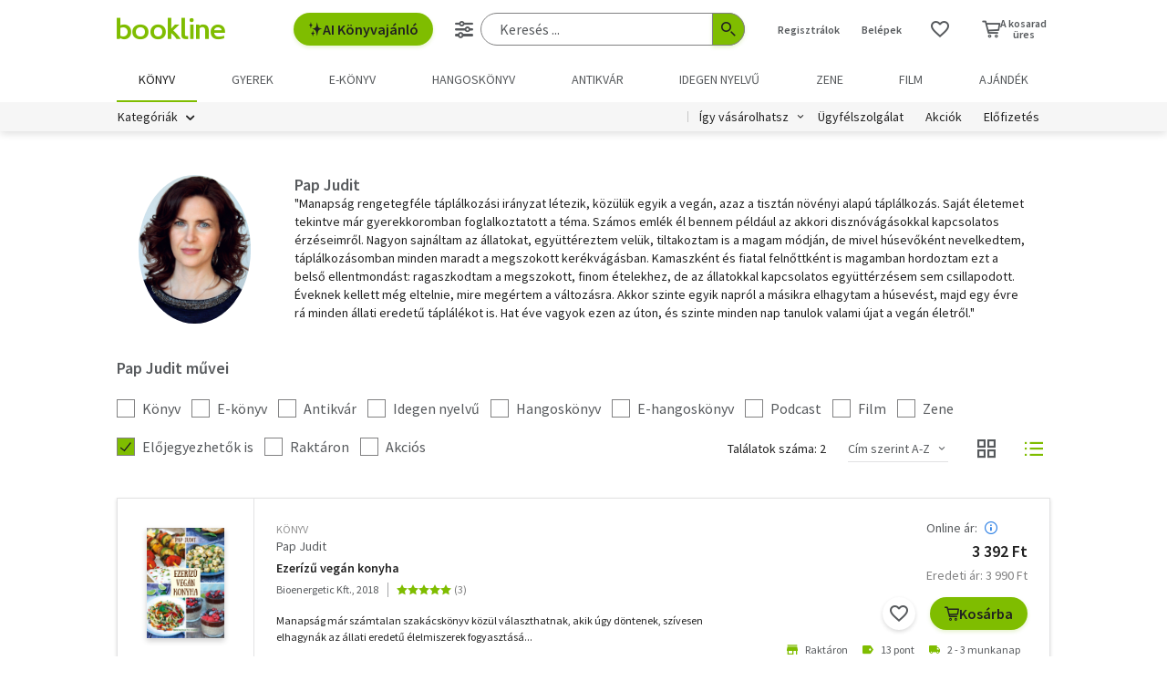

--- FILE ---
content_type: text/html;charset=UTF-8
request_url: https://bookline.hu/szerzo/pap-judit/12878656?page=1&sortBy=fulltitle
body_size: 14990
content:
<!DOCTYPE html>
<html lang="hu">
    <head>
        <!-- Meta -->
        <title>Pap Judit - Könyvei / Bookline</title>
    
        <link rel="manifest" href="/manifest.webmanifest?v=1">
        <link rel="shortcut icon" href="https://marvin.bline.hu/assets/favicon.ico">
		<link rel="canonical" href="https://bookline.hu/szerzo/pap-judit/12878656?page=1">
        
        <meta http-equiv="content-type" content="text/html; charset=utf-8"/>
        <meta name="viewport" content="width=device-width, initial-scale=1.0">
            <meta property="fb:app_id" content="159078607442223"/>
            <meta name="facebook-domain-verification" content="jhq2zl6gs5r1tn3llbxniiip5op9kh"/>
            <meta property="og:locale" content="hu_HU"/>
            <meta property="og:site_name" content="bookline.hu"/>
            <meta property="og:type" content="website"/>
            <meta property="og:description" content="Válassz több 10 000 könyv közül! Könyvek már 400 Ft-tól, újdonságok, klasszikusok, bestsellerek, könyvajánlók. Rendelj online egyszerűen a bookline online könyvesboltból!"/>
            <meta property="og:image" content="https://marvin.bline.hu/img/opengraphimage.jpg"/>
            <meta property="og:title" content="Pap Judit - Könyvei / Bookline"/>
            <meta name="description" content="Rendeld meg Pap Judit könyveit a Bookline-on és gyűjts törzsvásárlói pontokat! &#34;Manapság rengetegféle táplálkozási irányzat létezik, közülük egyik a vegán, azaz a tisztán növényi alapú táplálkozás."/>
            <meta name="robots" content="NOINDEX, FOLLOW"/>

        <!-- Javascript -->
	        <script type="text/javascript" src="https://marvin.bline.hu/assets/js/vendor/sentry-bundle-9.11.0.min.js" crossorigin="anonymous"></script>
	        <script>
			    Sentry.init({
			        dsn: 'https://087b04d479bee4f7d69069fbb9a7c8c1@bookline.hu/5'
			    });
   	        </script>
        <script data-ot-ignore type="text/javascript" src="https://marvin.bline.hu/assets/js/vendor/jquery-3.5.1.min.js"></script>
		<script type="text/javascript" src="https://marvin.bline.hu/assets/js/vendor/jquery.inputmask.js"></script>


            <!-- CORS -->
            
            <script data-ot-ignore>
                function createCORSRequest(url) {
                    var xhr = new XMLHttpRequest();
                    if ('withCredentials' in xhr) {
                        // XHR for Chrome/Firefox/Opera/Safari.
                        xhr.open('POST', url, true);
                    } else if (typeof XDomainRequest != 'undefined') {
                        // XDomainRequest for IE.
                        xhr = new XDomainRequest();
                        xhr.open('POST', url);
                    } else {
                        // CORS not supported.
                        xhr = null;
                    }
                    return xhr;
                }
                
                $(document).ready(function() {
                    var shops = [];
                    
                        shops.push('bookline.ro');
                        shops.push('bookline.sk');
                    
                    shops.forEach(function(shop) {
                        var url = '//' + shop + '/servlet/cors/crossdomaincookie';
                        var xhr = createCORSRequest(url);
            
                        if (xhr) {
	                        xhr.setRequestHeader("Content-Type", "application/x-www-form-urlencoded");
                            xhr.withCredentials = true;
                            xhr.send("jsessionid=UVJkJt_0U14XM2Rx45lxHPQhfeju-wfUENNp0s3Y");
                        } else {
                            console.log('CORS not supported');
                        }
                    });
                });
            </script>
        
        <script data-ot-ignore>
        	<!-- Google Tag Manager -->
        	var bl_tab = 'bookline.hu/book';
        	var bl_device_type = 'desktop';
        	<!-- CSRF token -->
        	var secure_token_value = "4976dc04-7960-4d85-93f2-616194f536f3";
        	var quickSearchUrl = "https://srch.bookline.hu/quick";
        </script>

		<script>
			if (typeof dataLayer === 'undefined') {
			dataLayer = [];
			
			(function(w,d,s,l,i){w[l]=w[l]||[];w[l].push({'gtm.start':
				new Date().getTime(),event:'gtm.js'});var f=d.getElementsByTagName(s)[0], j=d.createElement(s),dl=l!='dataLayer'?'&l='+l:''; j.setAttributeNode(d.createAttribute('data-ot-ignore')) ;j.async=true;j.src=
				'//www.googletagmanager.com/gtm.js?id='+i+dl;f.parentNode.insertBefore(j,f);
				})(window,document,'script','dataLayer','GTM-JZZJ');
			}
		</script>
        <!-- End Google Tag Manager -->


        <!-- Google analytics tag -->
        <script type="text/plain" class="optanon-category-C0002">
            (function(i,s,o,g,r,a,m){i['GoogleAnalyticsObject']=r;i[r]=i[r]||function(){
            (i[r].q=i[r].q||[]).push(arguments)},i[r].l=1*new Date();a=s.createElement(o),
            m=s.getElementsByTagName(o)[0];a.async=1;a.src=g;m.parentNode.insertBefore(a,m)
            })(window,document,'script','//www.google-analytics.com/analytics.js','ga');

            ga('create', 'UA-38036210-1', 'auto', { 'allowLinker': true });
            ga('require', 'linker');
            ga('linker:autoLink', [/^([\.|a-z]*)(bookline)\.(hu|ro|sk)$/]);
            
        
            ga('send', 'pageview');
        </script>

        <!-- Google Ad Manager tag -->
        <script async src="https://securepubads.g.doubleclick.net/tag/js/gpt.js" class="optanon-category-C0004"></script>
        <script class="optanon-category-C0004">
			window.googletag = window.googletag || {cmd: []};
        	var adManagerCommands = [];
        
			adManagerCommands.push(function() {
				googletag.pubads().enableSingleRequest();
				
				googletag.pubads().collapseEmptyDivs(true);

				
				
				googletag.enableServices();
			});
        </script>
        
	        <!-- Intercom Messenger tag -->
    	    <script>
        	    window.intercomSettings = {
            	    api_base: "https://api-iam.intercom.io",
	                app_id: "yswg9lbu"
    	        };
        	    // We pre-filled your app ID in the widget URL: 'https://widget.intercom.io/widget/yswg9lbu'
            	(function(){var w=window;var ic=w.Intercom;if(typeof ic==="function"){ic('reattach_activator');ic('update',w.intercomSettings);}else{var d=document;var i=function(){i.c(arguments);};i.q=[];i.c=function(args){i.q.push(args);};w.Intercom=i;var l=function(){var s=d.createElement('script');s.type='text/javascript';s.async=true;s.src='https://widget.intercom.io/widget/yswg9lbu';var x=d.getElementsByTagName('script')[0];x.parentNode.insertBefore(s,x);};if(document.readyState==='complete'){l();}else if(w.attachEvent){w.attachEvent('onload',l);}else{w.addEventListener('load',l,false);}}})();
	        </script>
        
        <!-- BEGIN CJ TRACKING CODE -->
		<!-- END CJ TRACKING CODE -->
		
        <!-- CSS -->
    	<link rel="stylesheet" type="text/css" href="https://marvin.bline.hu/assets/d/css/compiled.css?v=1769167070427" />
    </head>
    <body class="is-desktop">
        <noscript><iframe src="//www.googletagmanager.com/ns.html?id=GTM-JZZJ" height="0" width="0" style="display:none;visibility:hidden"></iframe></noscript>

    



<header id="header" class="c-header js-toggler" data-toggler=".is-opened-search">
    <div class="js-sticky u-bg-white" data-top-anchor="header:top" data-options='{"params":{"marginTop":0,"stickyOn":"small"}}'>

        
	    <div class="l-container l-gutter-collapse-px">
	        <div class="l-align-middle  l-flex ">
	            <div class="l-flex__item l-flex__item--auto">
		            <div class="c-header__logo-block">
		                <div class="l-flex  l-align-middle  l-height-100">
		                    <div data-toggler="opened" id="menu-btn" class="l-flex__item l-flex__item--shrink">
		                        <a data-toggle="offcanvas-menu" class="c-header__hamburger">
		                            <span></span>
		                            <span></span>
		                            <span></span>
		                            <span></span>
		                        </a>
		                    </div>
		                    <div class="l-flex__item l-flex__item--shrink l-gutter-px l-gutter-collapse-px">
		                        <a class="c-header__logo " href="/"><i aria-hidden="true" class="icon-bookline-logo-bw"></i></a>
		                    </div>
		                </div>
		            </div>
            	</div>
            
            	<div class="l-flex__item l-flex__item--shrink">
            		<div id="search-bar" class="c-header__search-block c-search">
		                <div class="l-flex l-align-middle l-height-100">
			                    <div class="l-flex__item l-flex__item--shrink u-mr-16">
			                        <button onclick="Intercom('showNewMessage'); return false;" class="o-button o-button--primary has-icon is-inline-icon o-button--size-medium@small l-gutter-ml">
			                            <i aria-hidden="true" class="icon-ic-ai icon-small"></i>
			                            AI Könyvajánló
	                    			</button>
	                    		</div>
		                    <div class="l-flex__item l-flex__item--auto">
	                            <form id="header-search-form" action="/search/search.action" class="c-search-bar" method="GET" role="search">
	                                <input type="hidden" name="page" value="1">
                            
	                                <a data-options='{"params":{"position":"left","alignment":"center"}}' href="/search/advancedSearch!input.action" aria-label="Részletes keresés" class="js-tooltip o-button-icon o-button-icon--size-medium  o-button-icon--secondary is-ghost">
										<span aria-hidden="true" class="icon-ic-sliders"></span>
	                                </a>
                          
	                                <fieldset class="c-search-bar__fieldset">
	                                    <div class="o-form-elem">
                                    		<label class="o-form-elem__label is-hidden" for="search-field">Keresés</label>
	                                        <div class="o-form-elem__wrapper">
	                                            <input placeholder="Keresés ..." class="o-form-elem__input js-clearable-search js-autocomplete " type="search" id="search-field" name="searchfield" autocomplete="off" value="">
	                                        </div>
                            			</div>
                            
	                                    <button type="submit" class="o-button-icon o-button-icon--size-medium o-button-icon--icon-size-medium o-button-icon--primary" aria-label="Keresés indítása">
	                                    	<span aria-hidden="true" class="icon-ic-search"></span>
	                                   	</button>
									</fieldset>
	                            </form>
							</div>
						</div>
					</div>                        
            	</div>

	            <div class="l-flex__item l-flex__item--shrink">
		            <div class="c-header__icos-block">
		                <div class="l-flex l-align-middle l-align-right">
		                    <div class="l-flex__item l-flex__item--shrink u-text-center l-gutter-mr u-position-relative">
		                        	<ul class="c-button-list">
		                                <li>
		                                    <button data-toggle="registration-dropdown" aria-label="Regisztráció">Regisztrálok</button>
		                                </li>
		                                <li>
		                                    <button data-toggle="login-dropdown" aria-label="Belépés">Belépek</button>
		                                </li>
		                        	</ul>
		                    </div>
		
		                    
		                    <div class="l-flex__item l-flex__item--shrink l-gutter-2x-mr ">
								<a href="/productshelf/productshelfMain.action" class="o-button-icon o-button-icon--size-large o-button-icon--size-medium@large o-button-icon--secondary is-ghost" aria-label="Kívánságlista"><i class="icon-heart"></i></a>
		                    </div>
		

<div class="l-flex__item l-flex__item--shrink c-header__cart-section" id="header-cart">
    <button type="button" class="o-cart-btn u-text-center js-cart-dropdown" data-toggle="cart-dropdown" aria-label="Kosár - 0 termék, összesen 0 Ft">
        <i data-cart-quantity="0" aria-hidden="true" class="icon-ic-cart o-cart-btn__icon "></i>
        <span class="o-cart-btn__amount">A kosarad<br>üres</span>
    </button>

    <div class="js-dropdown o-dropdown-pane c-cart-dropdown" id="cart-dropdown" data-options='{"params":{"position":"bottom","alignment":"center","allowOverlap":true,"closeOnClick":true}}'>
        
        <div id="cart" class="c-cart " >
<aside class="c-cart-recommendation" id="cart-recommendation">
    <header class="c-cart-recommendation__header">
        Ezt is ajánljuk:
    </header>

        <div class="l-gutter-2x-px ">
    <div class="c-cart-recommendation-book u-text-center l-gutter-pt l-gutter-2x-pb" data-product='{&#34;id&#34;:&#34;22:320004&#34;,&#34;name&#34;:&#34;Verity&#34;,&#34;category&#34;:&#34;000_hu_book_003_001&#34;,&#34;variant&#34;:&#34;Colleen Hoover&#34;,&#34;price&#34;:&#34;3400&#34;,&#34;list&#34;:&#34;cartrecommendation&#34;,&#34;position&#34;:1}'>
        <div class="c-cart-recommendation-book__thumb-block l-gutter-py">


<figure class="o-product-figure u-position-relative c-cart-recommendation-book__figure ">
        <a class="o-product-figure__anchor" title="Colleen Hoover: Verity könyv" href="/product/home.action?_v=Colleen_Hoover_Verity&type=22&id=320004"><img class="o-product-figure__thumb    o-product-figure__thumb--shadow   >js-interchange " src="https://marvin.bline.hu/product_tnimages_6/1425/TN6_ID22-320004.JPG"  alt="Colleen Hoover: Verity könyv"></a>

    
</figure>

        </div>
    
        <span class="c-cart-recommendation-book__category">könyv</span>

            <div class="c-cart-recommendation-book__authors">
                        <a href="/szerzo/colleen-hoover/12777618?page=1" class="c-cart-recommendation-book__author">Colleen Hoover</a>
            </div>

        <a href="/product/home.action?_v=Colleen_Hoover_Verity&type=22&id=320004&ca=RECOMMEND_CART%3ABOOKLINE" class="c-cart-recommendation-book__title u-text-ellipsis" title="Colleen Hoover: Verity könyv">Verity</a>
    
            <div data-stars="4.5" data-favcount="60" class="o-rating-block-simple l-gutter-my"></div>
        
        <div class="l-flex__item">
            <nav class="o-button-group l-align-center">
    <a rel="nofollow" href="/product/home!addToShelf.action?pid=22:320004" class="product_22_320004 o-button-icon o-button-icon--secondary js-ajax js-tooltip" title="Kívánságlistához adom"><i aria-hidden="true" class="icon-heart"></i></a>
    

    
            <a rel="nofollow" href="/order/cart!add.action?showCartPage=false" class="o-button o-button--primary o-button--size-medium  js-ajax  test-cart-sellable "  data-options='{"apid": "22:320004", "ca": "RECOMMEND_CART:BOOKLINE", "trackingCode": "", "amount": 1, "psu": "" }'>Kosárba</a>
            </nav>
        </div>
    </div>
    <div class="c-cart-recommendation-book u-text-center l-gutter-pt l-gutter-2x-pb" data-product='{&#34;id&#34;:&#34;22:353050&#34;,&#34;name&#34;:&#34;Never lie&#34;,&#34;category&#34;:&#34;000_hu_book_003_721&#34;,&#34;variant&#34;:&#34;Freida McFadden&#34;,&#34;price&#34;:&#34;5841&#34;,&#34;list&#34;:&#34;cartrecommendation&#34;,&#34;position&#34;:2}'>
        <div class="c-cart-recommendation-book__thumb-block l-gutter-py">


<figure class="o-product-figure u-position-relative c-cart-recommendation-book__figure ">
        <a class="o-product-figure__anchor" title="Freida McFadden: Never lie könyv" href="/product/home.action?_v=Freida_McFadden_Never_Lie&type=22&id=353050"><img class="o-product-figure__thumb    o-product-figure__thumb--shadow   >js-interchange " src="https://marvin.bline.hu/product_tnimages_6/1347/TN6_ID22-353050.JPG"  alt="Freida McFadden: Never lie könyv"></a>

    
</figure>

        </div>
    
        <span class="c-cart-recommendation-book__category">könyv</span>

            <div class="c-cart-recommendation-book__authors">
                        <a href="/szerzo/freida-mcfadden/12968700?page=1" class="c-cart-recommendation-book__author">Freida McFadden</a>
            </div>

        <a href="/product/home.action?_v=Freida_McFadden_Never_Lie&type=22&id=353050&ca=RECOMMEND_CART%3ABOOKLINE" class="c-cart-recommendation-book__title u-text-ellipsis" title="Freida McFadden: Never lie könyv">Never lie</a>
    
            <div data-stars="5" data-favcount="3" class="o-rating-block-simple l-gutter-my"></div>
        
        <div class="l-flex__item">
            <nav class="o-button-group l-align-center">
    <a rel="nofollow" href="/product/home!addToShelf.action?pid=22:353050" class="product_22_353050 o-button-icon o-button-icon--secondary js-ajax js-tooltip" title="Kívánságlistához adom"><i aria-hidden="true" class="icon-heart"></i></a>
    

    
            <a rel="nofollow" href="/order/cart!add.action?showCartPage=false" class="o-button o-button--primary o-button--size-medium  js-ajax  test-cart-sellable "  data-options='{"apid": "22:353050", "ca": "RECOMMEND_CART:BOOKLINE", "trackingCode": "", "amount": 1, "psu": "" }'>Kosárba</a>
            </nav>
        </div>
    </div>
        </div>

    <div class="u-text-center l-gutter-mb">
        <a rel="nofollow" href="/order/cart!recommendation.action" class="js-ajax">Frissítés</a>
    </div>
    
	<script type="text/plain" class="optanon-category-C0004">
		dataLayer.push({ 'event': 'cart-recommendation-displayed' });
	</script>
</aside>

            <div class="l-height-100 l-flex-vertical">
                <header class="c-cart__header l-flex__item">
                    <div class="l-flex l-align-middle l-gutter-2x-px">
                        <div class="l-flex__item l-flex__item--shrink">
                            <div class="o-h2 c-cart__title l-gutter-collapse-mb">Kosár</div>
                        </div>
                        <div class="l-flex__item l-flex__item--auto u-text-right">
                            <p class="l-gutter-collapse-mb test-cart-totalAmount">0 db termék</p>
                        </div>
                    </div>
                </header>
                

                    <div class="c-cart__message l-width-100 l-flex__item u-border-top-gray l-gutter-2x-px l-gutter-py u-text-left u-text-semibold">Még nincs termék a kosárban.</div>
    
                <footer class="l-flex__item l-flex__item--grow">
                    <div class="c-cart__footer l-flex l-align-middle l-gutter-2x-px l-gutter-2x-py">
                        <div class="l-flex__item l-flex__item--shrink">
                            <div class="o-h6 l-gutter-collapse-mb">Fizetendő:</div>
                            <div class="o-h3 c-cart__total-amount l-gutter-collapse-mb">0 Ft</div>
                        </div>
                        <div class="l-flex__item l-flex__item--auto u-text-right">
                            <a class="o-button o-button--size-large o-button--primary has-min-width" href="/order/cart!view.action">Tovább</a>
                        </div>
                    </div>
                </footer>
            </div>
        </div>
    </div>
</div>
		                    
		                        <div class="js-dropdown o-dropdown-pane c-login-dropdown" id="login-dropdown" data-options='{"params":{"position":"bottom","alignment":"center","autoFocus":true,"allowOverlap":true,"closeOnClick":true}}'>
		                            <div class="o-form">
		                                <div class="o-h2 o-form__title u-text-center l-gutter-mb">BELÉPÉS</div>
	<script src="https://www.google.com/recaptcha/api.js?hl=hu" async defer></script>
	<script>
		
		function onSubmitheaderLoginForm(token) {
			var form = jQuery('#' + 'headerLoginForm');
			// Manualisan kell kuldeni, a gyari (g-recaptcha-response) mezo empty backend-en 
			form.append("<input type='hidden' name='captcha-response' value='" + token + "' />");
			form.submit();
		}
		
		jQuery(document).ready(function() {// ez segíti hogy csak akkor hívódjon az onSubmit és akkor dobja fel esetlegesen a recaptchat-t ha már full valid a form
		    var form = jQuery('#' + 'headerLoginForm');
		    form.on("click", '#' + 'headerLoginSubmit', function(e) {
		      	if (form[0].checkValidity()) {
		        	e.preventDefault();

		        	const recaptchaPlaceholder = document.querySelector('#recaptchaheaderLoginForm');
		        	if (!recaptchaPlaceholder) {
		        		// Component.Recaptcha hianyzik a template-en a form-bol
		        		console.log('recaptchaPlaceholder not found!');
		        	}
		        	
		        	recaptchaWidgetheaderLoginForm = grecaptcha.render(
						recaptchaPlaceholder, {
						'sitekey' : '6LdFy9cUAAAAAAFZPF_py6Iq9TKUMaJVINDdMbSq',
						'callback' : 'onSubmitheaderLoginForm',
						'size' : 'invisible'
						}
					);
		        	grecaptcha.execute(recaptchaWidgetheaderLoginForm);
		      	}
	    	});
		});
	</script>
		                                <form id="headerLoginForm" novalidate class="u-text-left js-validate o-form l-flex l-flex--py l-align-center" action="/user/login.action" method="post">
<input name="secure_token" type="hidden" value="4976dc04-7960-4d85-93f2-616194f536f3"/>		                                	
		                                    <div class="l-flex__item l-flex__item--12@small">
		                                        <fieldset class="l-flex l-flex--py">
		                                            <div class="l-flex__item l-flex__item--12@small">







<div class="o-form-elem     ">
        <label class="o-form-elem__label" for="id_41762311"><span class="o-form-elem__label-required" aria-hidden="true">*</span>Felhasználónév vagy e-mail-cím</label>
    
    <div class="o-form-elem__wrapper">


		
	
	        <input  placeholder=" "   required aria-required="true"  autocapitalize="off"  class="o-form-elem__input js-validate-me   " type="text" id="id_41762311" name="username" value="" maxlength="80"        />
	    
	        <span id="id_41762311-description" class="o-form-elem__description">
	        </span>
	        
	        <span id="id_41762311-valid" class="o-form-elem__valid">
	        </span>
		    
	        <span id="id_41762311-error" class="o-form-elem__error" role="alert" aria-live="polite">
	        	<i aria-hidden="true" class="o-form-elem__status-icon icon-alert-triangle"></i> Felhasználónév- Rossz/Hiányzó adat
	        </span>
	</div>
</div>		                                            </div>
		                                            <div class="l-flex__item l-flex__item--12@small">







<div class="o-form-elem     ">
        <label class="o-form-elem__label" for="id_41762312"><span class="o-form-elem__label-required" aria-hidden="true">*</span>Jelszó</label>
    
    <div class="o-form-elem__wrapper">


		
        	<a class="o-form-elem__show-password js-visible-password"><i aria-hidden="true" class="icon-ic-eye"></i></a>
	
	        <input  placeholder=" "   required aria-required="true"  autocapitalize="off"  class="o-form-elem__input js-validate-me   " type="password" id="id_41762312" name="password" value=""         />
	    
	        <span id="id_41762312-description" class="o-form-elem__description">
	        </span>
	        
	        <span id="id_41762312-valid" class="o-form-elem__valid">
	        </span>
		    
	        <span id="id_41762312-error" class="o-form-elem__error" role="alert" aria-live="polite">
	        	<i aria-hidden="true" class="o-form-elem__status-icon icon-alert-triangle"></i> Jelszó - Rossz/Hiányzó adat
	        </span>
	</div>
</div>		                                            </div>
		        									
													<div class="l-flex__item l-flex__item--12@small l-gutter-mt u-text-center">
														<button type="submit" id="headerLoginSubmit" class="o-button o-button--primary o-button--size-large l-width-100" value="Belépek">Belépek</button>
													</div>
													
<div id="recaptchaheaderLoginForm"></div>		
		                                            <div class="l-flex__item l-flex__item--12@small u-text-center">
		                                                <a class="o-form__link" href="/user/lostpassword!input.action">Elfelejtetted a jelszavad?</a>
		                                            </div>
		                                            
		                                            <div class="l-flex__item l-flex__item--12@small u-text-center">
		                                                <hr class="o-hr o-hr--small">
		                                            </div>
		                                            
		                                            
		                                                <div class="l-flex__item l-flex__item--12@small u-text-center">
		                                                    <h5 class="l-gutter-collapse-mb">Vagy lépj be a facebook
		                                                         vagy 
		                                                        google fiókoddal</h5>
		                                                </div>
		                                                    <div class="l-flex__item l-flex__item--12@small u-text-center">
		                                                        <a class="o-button o-button--tertiary o-button--size-large l-width-100" href="/user/fbLogin!fbLoginFirst.action">Belépés Facebook-fiókkal</a>
		                                                    </div>
		                                                    <div class="l-flex__item l-flex__item--12@small u-text-center">
		                                                        <a class="o-button o-button--tertiary o-button--size-large l-width-100" href="/user/googleLogin!googleLoginFirst.action">Belépés Google-fiókkal</a>
		                                                    </div>
		                                        </fieldset>
		                                	</div>
		                                </form>
		                                
		                                <button class="js-close o-button-icon  o-button-icon--size-medium o-button-icon--secondary  is-ghost o-close-btn" aria-label="Bezár" type="button">
		                                    <span aria-hidden="true">&times;</span>
		                                </button>
		                            </div>
		                        </div>
		                        
		                        <div class="js-dropdown o-dropdown-pane c-registration-dropdown" id="registration-dropdown" data-options='{"params":{"position":"bottom","alignment":"center","autoFocus":true,"allowOverlap":true,"closeOnClick":true}}'>
		                            <div class="o-form">
		                                <div class="o-h2 o-form__title u-text-center l-gutter-mb">REGISZTRÁCIÓ</div>
		
		                                <div class="u-text-left l-flex l-flex--py l-align-center">
		                                    <div class="l-flex__item l-flex__item--12@small u-text-center">
		                                        <a class="o-button o-button--primary o-button--size-large l-width-100 u-text-nowrap test-reg-normal" href="/user/registration!input.action">Természetes személyként</a>
		                                    </div>
		                                    <div class="l-flex__item l-flex__item--12@small u-text-center ">
		                                        <a class="o-button o-button--primary o-button--size-large l-width-100 u-text-nowrap test-reg-company" href="/user/registration!input.action?regType=company">Jogi személyként</a>
		                                    </div>
		                                </div>
		                            </div>
		                            
		                            <button class="js-close o-button-icon  o-button-icon--size-medium o-button-icon--secondary  is-ghost o-close-btn" aria-label="Bezár" type="button">
		                                <span aria-hidden="true">&times;</span>
		                            </button>
		                        </div>
		                </div>
		            </div>
        		</div>
            </div>
        </div>

		<div class="l-container l-align-middle  l-flex l-gutter-collapse-px">
        	<div class="c-header__department-block">
            	<nav class="c-main-nav" aria-label="Termékkategóriák">
            		<ul>
		                    <li class="c-main-nav__item">
		                        <a href="/" class="is-selected" role="menuitem" aria-current="page" tabindex="0" title="Könyv, Könyvek, Könyvrendelés, Könyvesbolt">
		                       		Könyv
		                       		
		                       	</a>
		                    </li>
		                    <li class="c-main-nav__item">
		                        <a href="/?tab=gyerek" class="" role="menuitem" aria-current="page" tabindex="0" title="Ifjúsági és gyerekkönyvek">
		                       		Gyerek
		                       		
		                       	</a>
		                    </li>
		                    <li class="c-main-nav__item">
		                        <a href="/?tab=ekonyv" class="" role="menuitem" aria-current="page" tabindex="0" title="E-könyv, ekönyvek, pdf könyv, könyv letöltés
">
		                       		e-könyv
		                       		
		                       	</a>
		                    </li>
		                    <li class="c-main-nav__item">
		                        <a href="/?tab=audiobook" class="" role="menuitem" aria-current="page" tabindex="0" title="Hangoskönyvek">
		                       		hangoskönyv
		                       		
		                       	</a>
		                    </li>
		                    <li class="c-main-nav__item">
		                        <a href="/?tab=antikvarium" class="" role="menuitem" aria-current="page" tabindex="0" title="Antikvár könyvek, Antikvár könyvesbolt">
		                       		Antikvár
		                       		
		                       	</a>
		                    </li>
		                    <li class="c-main-nav__item">
		                        <a href="/?tab=idegennyelvu" class="" role="menuitem" aria-current="page" tabindex="0" title="Idegen nyelvű könyvek">
		                       		Idegen nyelvű
		                       		
		                       	</a>
		                    </li>
		                    <li class="c-main-nav__item">
		                        <a href="/?tab=zene" class="" role="menuitem" aria-current="page" tabindex="0" title="Zenei CD, DVD rendelés, vásárlás">
		                       		Zene
		                       		
		                       	</a>
		                    </li>
		                    <li class="c-main-nav__item">
		                        <a href="/?tab=film" class="" role="menuitem" aria-current="page" tabindex="0" title="Filmek Vásárlása, Film letöltés">
		                       		Film
		                       		
		                       	</a>
		                    </li>
		                    <li class="c-main-nav__item">
		                        <a href="/?tab=jatek" class="" role="menuitem" aria-current="page" tabindex="0" title="Ajándék, utalvány vásárlás, rendelés">
		                       		Ajándék
		                       		
		                       	</a>
		                    </li>
	            	</ul>
	            </nav>
	    	</div>
    	</div>
    	
        <div class="u-bg-gray u-position-relative">
            <div class="l-container l-flex l-gutter-collapse-px">
                <div class="l-flex__item l-flex__item--auto">
                    <div class="c-header__category-block">

        <div id="category-tags" class="o-category-tags">
	            <div class="o-category-tags__tag">
	                <a data-toggle="megamenu-dropdown" class="o-category-btn">Kategóriák</a>
	            	<div class="js-dropdown js-mega-menu o-dropdown-pane c-mega-menu" id="megamenu-dropdown" data-options='{"params":{"hover":true,"hoverPane": true, "hoverDelay":0,"hOffset":0,"position":"top","alignment":"right","allowOverlap":true,"closeOnClick":true}}'>
		      			<div class="js-lazyload c-mega-menu__container " data-src="/category/categoryDropdown!componentContent.action?tab=konyv"></div>
	          		</div>
	          	</div>
	
	    </div>
                    </div>
                </div>
                
                <div class="l-flex__item l-flex__item--shrink">
                    <div class="c-header__menu-block u-text-right u-position-relative">
                        <nav class="c-simple-nav l-align-middle">
                            <div class="o-dropdown-block">
                                <a data-toggle="order-dropdown" class="o-dropdown-block__button test_igy_vasar">Így vásárolhatsz</a>
                                <div class="js-dropdown o-dropdown-pane o-dropdown-block__dropdown" id="order-dropdown" data-options='{"params":{"vOffset":5,"position":"bottom","alignment":"left","allowOverlap":true,"closeOnClick":true}}'>
                                    <nav class="o-dropdown-nav u-text-left">
                                        <a class="o-dropdown-nav__btn" href="/news/news.action?id=11959">Szolgáltatások</a>
                                        <a class="o-dropdown-nav__btn dropdown_test_fizetes" href="/news/help.action#termsofpayment">Fizetés</a>
                                        <a class="o-dropdown-nav__btn dropdown_test_szallitas" href="/news/help.action#atvmod">Szállítás</a>
                                        <a class="o-dropdown-nav__btn" href="/news/news.action?id=11573">Átvevőhelyek</a>
                                        <a class="o-dropdown-nav__btn dropdown_test_sugo" href="/news/help.action">Súgó</a>
                                    </nav>
                                </div>
                            </div>

                            <a class="c-simple-nav__btn" href="/news/help.action">Ügyfélszolgálat</a>
                                <a class="c-simple-nav__btn" href="/#akcioink">Akciók</a>
                            <a class="c-simple-nav__btn" href="/elofizetes">
						        Előfizetés
						    </a>
                        </nav>
                    </div>
                </div>
            </div>
        </div>
    </div>
</header>


	

<main class="l-wrapper">
<div id="pageable-product-result-content">
    
	
    <div class="c-search-order l-container l-gutter-2x-px l-gutter-3x-mt l-gutter-2x-collapse-px@medium l-flex__item l-flex__item--4@small">
        
        
            <div class="o-section-description t-content l-gutter-2x-mt">
                <div class="l-gutter-4x-mt l-gutter-2x-px@large l-gutter-2x-collapse-px@large">
    <div class="l-flex">
        <div class="l-flex__item l-flex__item--3@small l-flex__item--2@medium l-gutter-2x-px@large">
            <figure class="o-image">
                <span class="o-image o-image--rounded">
                    <img src="https://marvin.bline.hu/image/people/12878656.jpg" alt="Pap Judit szerző">
                </span>
            </figure>
        </div>

        <div class="l-flex__item l-flex__item--9@small l-flex__item--10@medium l-gutter-2x-px">
            <h1 class="c-page-title__title">Pap Judit</h1>
    
            <p class="o-user-list__details">
                "Manapság rengetegféle táplálkozási irányzat létezik, közülük egyik a vegán, azaz a tisztán növényi alapú táplálkozás. Saját életemet tekintve már gyerekkoromban foglalkoztatott a téma. Számos emlék él bennem például az akkori disznóvágásokkal kapcsolatos érzéseimről. Nagyon sajnáltam az állatokat, együttéreztem velük, tiltakoztam is a magam módján, de mivel húsevőként nevelkedtem, táplálkozásomban minden maradt a megszokott kerékvágásban. Kamaszként és fiatal felnőttként is magamban hordoztam ezt a belső ellentmondást: ragaszkodtam a megszokott, finom ételekhez, de az állatokkal kapcsolatos együttérzésem sem csillapodott. Éveknek kellett még eltelnie, mire megértem a változásra. Akkor szinte egyik napról a másikra elhagytam a húsevést, majd egy évre rá minden állati eredetű táplálékot is. Hat éve vagyok ezen az úton, és szinte minden nap tanulok valami újat a vegán életről."
            </p>
        </div>
        
        <div class="l-flex__item l-flex__item--12@small l-gutter-2x-mt">
		    <h2 class="c-page-title__title">Pap Judit művei</h2>
        </div>
    </div>
</div>
            </div>
    </div>
    
    
        <section id="resultSection" class="c-search-results t-listitem l-container l-gutter-my l-gutter-2x-px l-gutter-2x-collapse-px@medium">

<header class="l-gutter-2x-mb c-product-list-header">
    <form novalidate class="js-validate  o-form l-flex l-flex--py" action="/szerzo/pap-judit/12878656?page=1&sortBy=fulltitle" method="post">
<input name="secure_token" type="hidden" value="4976dc04-7960-4d85-93f2-616194f536f3"/>    	
                
                    <div class="l-flex__item l-flex__item--12@small">
                        <div class="l-flex l-flex--my l-align-middle">
                            <div class="l-flex__item l-flex__item--shrink l-gutter-pr">





<div class="o-form-elem   ">
    <input type="hidden" name="__checkbox_enableBook" value="true">
    <label class="o-form-elem__label-checkbox   " for="id_41762313">
	    <input	
	    		
	    		
	    		 
	    		aria-labelledby="id_41762313-label"
	    		aria-describedby="id_41762313-description"
	    		class="o-form-elem__input-checkbox      "
	    		type="checkbox"
	    		value="true"
	    		aria-checked="true"
	    		id="id_41762313"
	    		name="enableBook"
	    		
	    		data-orig="false"
	    		onChange="submitForm(this)"
	    		
	    		
	    		
	    />
	    
	    <span id="id_41762313-label">
		    Könyv
		    
		</span> 
    </label>
    
    <span id="id_41762313-description" class="o-form-elem__description has-no-icon">
    </span>
    
    <span id="id_41762313-valid" class="o-form-elem__valid">
    </span>
    
    <span id="id_41762313-error" class="o-form-elem__error" role="alert" aria-live="polite">
    	<i aria-hidden="true" class="o-form-elem__status-icon icon-alert-triangle"></i> Rossz/Hiányzó adat
    </span>
</div>                            </div>
                            <div class="l-flex__item l-flex__item--shrink l-gutter-pr">





<div class="o-form-elem   ">
    <input type="hidden" name="__checkbox_enableEbook" value="true">
    <label class="o-form-elem__label-checkbox   " for="id_41762314">
	    <input	
	    		
	    		
	    		 
	    		aria-labelledby="id_41762314-label"
	    		aria-describedby="id_41762314-description"
	    		class="o-form-elem__input-checkbox      "
	    		type="checkbox"
	    		value="true"
	    		aria-checked="true"
	    		id="id_41762314"
	    		name="enableEbook"
	    		
	    		data-orig="false"
	    		onChange="submitForm(this)"
	    		
	    		
	    		
	    />
	    
	    <span id="id_41762314-label">
		    E-könyv
		    
		</span> 
    </label>
    
    <span id="id_41762314-description" class="o-form-elem__description has-no-icon">
    </span>
    
    <span id="id_41762314-valid" class="o-form-elem__valid">
    </span>
    
    <span id="id_41762314-error" class="o-form-elem__error" role="alert" aria-live="polite">
    	<i aria-hidden="true" class="o-form-elem__status-icon icon-alert-triangle"></i> Rossz/Hiányzó adat
    </span>
</div>                            </div>
                            <div class="l-flex__item l-flex__item--shrink l-gutter-pr">





<div class="o-form-elem   ">
    <input type="hidden" name="__checkbox_enableOldbook" value="true">
    <label class="o-form-elem__label-checkbox   " for="id_41762315">
	    <input	
	    		
	    		
	    		 
	    		aria-labelledby="id_41762315-label"
	    		aria-describedby="id_41762315-description"
	    		class="o-form-elem__input-checkbox      "
	    		type="checkbox"
	    		value="true"
	    		aria-checked="true"
	    		id="id_41762315"
	    		name="enableOldbook"
	    		
	    		data-orig="false"
	    		onChange="submitForm(this)"
	    		
	    		
	    		
	    />
	    
	    <span id="id_41762315-label">
		    Antikvár
		    
		</span> 
    </label>
    
    <span id="id_41762315-description" class="o-form-elem__description has-no-icon">
    </span>
    
    <span id="id_41762315-valid" class="o-form-elem__valid">
    </span>
    
    <span id="id_41762315-error" class="o-form-elem__error" role="alert" aria-live="polite">
    	<i aria-hidden="true" class="o-form-elem__status-icon icon-alert-triangle"></i> Rossz/Hiányzó adat
    </span>
</div>                            </div>
                            <div class="l-flex__item l-flex__item--shrink l-gutter-pr">





<div class="o-form-elem   ">
    <input type="hidden" name="__checkbox_enableForeign" value="true">
    <label class="o-form-elem__label-checkbox   " for="enableForeign">
	    <input	
	    		
	    		
	    		 
	    		aria-labelledby="enableForeign-label"
	    		aria-describedby="enableForeign-description"
	    		class="o-form-elem__input-checkbox      "
	    		type="checkbox"
	    		value="true"
	    		aria-checked="true"
	    		id="enableForeign"
	    		name="enableForeign"
	    		
	    		data-orig="false"
	    		
	    		
	    		
	    		
	    />
	    
	    <span id="enableForeign-label">
		    Idegen nyelvű
		    
		</span> 
    </label>
    
    <span id="enableForeign-description" class="o-form-elem__description has-no-icon">
    </span>
    
    <span id="enableForeign-valid" class="o-form-elem__valid">
    </span>
    
    <span id="enableForeign-error" class="o-form-elem__error" role="alert" aria-live="polite">
    	<i aria-hidden="true" class="o-form-elem__status-icon icon-alert-triangle"></i> Rossz/Hiányzó adat
    </span>
</div>                            </div>
                            
                            
                            <div class="l-flex__item l-flex__item--shrink l-gutter-pr">





<div class="o-form-elem   ">
    <input type="hidden" name="__checkbox_enableAudiobook" value="true">
    <label class="o-form-elem__label-checkbox   " for="id_41762316">
	    <input	
	    		
	    		
	    		 
	    		aria-labelledby="id_41762316-label"
	    		aria-describedby="id_41762316-description"
	    		class="o-form-elem__input-checkbox      "
	    		type="checkbox"
	    		value="true"
	    		aria-checked="true"
	    		id="id_41762316"
	    		name="enableAudiobook"
	    		
	    		data-orig="false"
	    		onChange="submitForm(this)"
	    		
	    		
	    		
	    />
	    
	    <span id="id_41762316-label">
		    Hangoskönyv
		    
		</span> 
    </label>
    
    <span id="id_41762316-description" class="o-form-elem__description has-no-icon">
    </span>
    
    <span id="id_41762316-valid" class="o-form-elem__valid">
    </span>
    
    <span id="id_41762316-error" class="o-form-elem__error" role="alert" aria-live="polite">
    	<i aria-hidden="true" class="o-form-elem__status-icon icon-alert-triangle"></i> Rossz/Hiányzó adat
    </span>
</div>                            </div>
                            <div class="l-flex__item l-flex__item--shrink l-gutter-pr">





<div class="o-form-elem   ">
    <input type="hidden" name="__checkbox_enableEaudiobook" value="true">
    <label class="o-form-elem__label-checkbox   " for="id_41762317">
	    <input	
	    		
	    		
	    		 
	    		aria-labelledby="id_41762317-label"
	    		aria-describedby="id_41762317-description"
	    		class="o-form-elem__input-checkbox      "
	    		type="checkbox"
	    		value="true"
	    		aria-checked="true"
	    		id="id_41762317"
	    		name="enableEaudiobook"
	    		
	    		data-orig="false"
	    		onChange="submitForm(this)"
	    		
	    		
	    		
	    />
	    
	    <span id="id_41762317-label">
		    E-hangoskönyv
		    
		</span> 
    </label>
    
    <span id="id_41762317-description" class="o-form-elem__description has-no-icon">
    </span>
    
    <span id="id_41762317-valid" class="o-form-elem__valid">
    </span>
    
    <span id="id_41762317-error" class="o-form-elem__error" role="alert" aria-live="polite">
    	<i aria-hidden="true" class="o-form-elem__status-icon icon-alert-triangle"></i> Rossz/Hiányzó adat
    </span>
</div>                            </div>
                            <div class="l-flex__item l-flex__item--shrink l-gutter-pr">





<div class="o-form-elem   ">
    <input type="hidden" name="__checkbox_enablePodcast" value="true">
    <label class="o-form-elem__label-checkbox   " for="id_41762318">
	    <input	
	    		
	    		
	    		 
	    		aria-labelledby="id_41762318-label"
	    		aria-describedby="id_41762318-description"
	    		class="o-form-elem__input-checkbox      "
	    		type="checkbox"
	    		value="true"
	    		aria-checked="true"
	    		id="id_41762318"
	    		name="enablePodcast"
	    		
	    		data-orig="false"
	    		onChange="submitForm(this)"
	    		
	    		
	    		
	    />
	    
	    <span id="id_41762318-label">
		    Podcast
		    
		</span> 
    </label>
    
    <span id="id_41762318-description" class="o-form-elem__description has-no-icon">
    </span>
    
    <span id="id_41762318-valid" class="o-form-elem__valid">
    </span>
    
    <span id="id_41762318-error" class="o-form-elem__error" role="alert" aria-live="polite">
    	<i aria-hidden="true" class="o-form-elem__status-icon icon-alert-triangle"></i> Rossz/Hiányzó adat
    </span>
</div>                            </div>
                            <div class="l-flex__item l-flex__item--shrink l-gutter-pr">





<div class="o-form-elem   ">
    <input type="hidden" name="__checkbox_enableFilm" value="true">
    <label class="o-form-elem__label-checkbox   " for="id_41762319">
	    <input	
	    		
	    		
	    		 
	    		aria-labelledby="id_41762319-label"
	    		aria-describedby="id_41762319-description"
	    		class="o-form-elem__input-checkbox      "
	    		type="checkbox"
	    		value="true"
	    		aria-checked="true"
	    		id="id_41762319"
	    		name="enableFilm"
	    		
	    		data-orig="false"
	    		onChange="submitForm(this)"
	    		
	    		
	    		
	    />
	    
	    <span id="id_41762319-label">
		    Film
		    
		</span> 
    </label>
    
    <span id="id_41762319-description" class="o-form-elem__description has-no-icon">
    </span>
    
    <span id="id_41762319-valid" class="o-form-elem__valid">
    </span>
    
    <span id="id_41762319-error" class="o-form-elem__error" role="alert" aria-live="polite">
    	<i aria-hidden="true" class="o-form-elem__status-icon icon-alert-triangle"></i> Rossz/Hiányzó adat
    </span>
</div>                            </div>
                            <div class="l-flex__item l-flex__item--shrink l-gutter-pr">





<div class="o-form-elem   ">
    <input type="hidden" name="__checkbox_enableAudio" value="true">
    <label class="o-form-elem__label-checkbox   " for="id_41762320">
	    <input	
	    		
	    		
	    		 
	    		aria-labelledby="id_41762320-label"
	    		aria-describedby="id_41762320-description"
	    		class="o-form-elem__input-checkbox      "
	    		type="checkbox"
	    		value="true"
	    		aria-checked="true"
	    		id="id_41762320"
	    		name="enableAudio"
	    		
	    		data-orig="false"
	    		onChange="submitForm(this)"
	    		
	    		
	    		
	    />
	    
	    <span id="id_41762320-label">
		    Zene
		    
		</span> 
    </label>
    
    <span id="id_41762320-description" class="o-form-elem__description has-no-icon">
    </span>
    
    <span id="id_41762320-valid" class="o-form-elem__valid">
    </span>
    
    <span id="id_41762320-error" class="o-form-elem__error" role="alert" aria-live="polite">
    	<i aria-hidden="true" class="o-form-elem__status-icon icon-alert-triangle"></i> Rossz/Hiányzó adat
    </span>
</div>                            </div>
                        </div>
                    </div>
    
            <div class="l-flex__item--12@small">
                <div class="o-form l-flex l-align-middle l-align-justify">
                    <div class="l-flex__item l-flex__item--shrink">
                            <div class="l-flex l-flex--my">
                                    <div class="l-flex__item l-flex__item--shrink l-gutter-pr">





<div class="o-form-elem   ">
    <input type="hidden" name="__checkbox_showPreorder" value="true">
    <label class="o-form-elem__label-checkbox   " for="id_41762321">
	    <input	
	    		
	    		
	    		 
	    		aria-labelledby="id_41762321-label"
	    		aria-describedby="id_41762321-description"
	    		class="o-form-elem__input-checkbox      "
	    		type="checkbox"
	    		value="true"
	    		aria-checked="true"
	    		id="id_41762321"
	    		name="showPreorder"
	    		checked
	    		data-orig="true"
	    		onChange="submitForm(this)"
	    		
	    		
	    		
	    />
	    
	    <span id="id_41762321-label">
		    Előjegyezhetők is
		    
		</span> 
    </label>
    
    <span id="id_41762321-description" class="o-form-elem__description has-no-icon">
    </span>
    
    <span id="id_41762321-valid" class="o-form-elem__valid">
    </span>
    
    <span id="id_41762321-error" class="o-form-elem__error" role="alert" aria-live="polite">
    	<i aria-hidden="true" class="o-form-elem__status-icon icon-alert-triangle"></i> Rossz/Hiányzó adat
    </span>
</div>                                    </div>
                                <div class="l-flex__item l-flex__item--shrink l-gutter-pr">





<div class="o-form-elem   ">
    <input type="hidden" name="__checkbox_oneDaySearch" value="true">
    <label class="o-form-elem__label-checkbox   " for="id_41762322">
	    <input	
	    		
	    		
	    		 
	    		aria-labelledby="id_41762322-label"
	    		aria-describedby="id_41762322-description"
	    		class="o-form-elem__input-checkbox      "
	    		type="checkbox"
	    		value="true"
	    		aria-checked="true"
	    		id="id_41762322"
	    		name="oneDaySearch"
	    		
	    		data-orig="false"
	    		onChange="submitForm(this)"
	    		
	    		
	    		
	    />
	    
	    <span id="id_41762322-label">
		    Raktáron
		    
		</span> 
    </label>
    
    <span id="id_41762322-description" class="o-form-elem__description has-no-icon">
    </span>
    
    <span id="id_41762322-valid" class="o-form-elem__valid">
    </span>
    
    <span id="id_41762322-error" class="o-form-elem__error" role="alert" aria-live="polite">
    	<i aria-hidden="true" class="o-form-elem__status-icon icon-alert-triangle"></i> Rossz/Hiányzó adat
    </span>
</div>                                </div>
                                    <div class="l-flex__item l-flex__item--shrink l-gutter-pr">





<div class="o-form-elem   ">
    <input type="hidden" name="__checkbox_inDevalue" value="true">
    <label class="o-form-elem__label-checkbox   " for="id_41762323">
	    <input	
	    		
	    		
	    		 
	    		aria-labelledby="id_41762323-label"
	    		aria-describedby="id_41762323-description"
	    		class="o-form-elem__input-checkbox      "
	    		type="checkbox"
	    		value="true"
	    		aria-checked="true"
	    		id="id_41762323"
	    		name="inDevalue"
	    		
	    		data-orig="false"
	    		onChange="submitForm(this)"
	    		
	    		
	    		
	    />
	    
	    <span id="id_41762323-label">
		    Akciós
		    
		</span> 
    </label>
    
    <span id="id_41762323-description" class="o-form-elem__description has-no-icon">
    </span>
    
    <span id="id_41762323-valid" class="o-form-elem__valid">
    </span>
    
    <span id="id_41762323-error" class="o-form-elem__error" role="alert" aria-live="polite">
    	<i aria-hidden="true" class="o-form-elem__status-icon icon-alert-triangle"></i> Rossz/Hiányzó adat
    </span>
</div>                                    </div>
                            </div>
                    </div>
                    <div class="l-flex__item l-flex__item--shrink">
                        <div class="o-form l-flex l-align-middle l-align-justify l-align-right@large l-flex--mx">
                                <div class="l-flex__item l-flex__item--shrink">
                                    <h5 class="u-collapse-mb">Találatok száma: 2</h5>
                                </div>
                
                                
                                    <div class="l-flex__item l-flex__item--shrink u-text-right">

<div class="o-dropdown-block u-border-bottom-gray">
    
    <a data-toggle="nav-dropdown-id_41762324" class="o-dropdown-block__button has-dropdown">
    		Cím szerint A-Z
    </a>
    
        <div class="js-dropdown o-dropdown-pane o-dropdown-block__dropdown" id="nav-dropdown-id_41762324" data-options='{"params":{"vOffset":5,"position":"bottom","alignment":"left","allowOverlap":true,"closeOnClick":true}}'>
            <nav class="o-dropdown-nav ">
                    <a class="o-dropdown-nav__btn  " href="/szerzo/pap-judit/12878656?page=1&sortBy=score">Relevancia szerint</a>
                    <a class="o-dropdown-nav__btn  " href="/szerzo/pap-judit/12878656?page=1&sortBy=type">Típus szerint</a>
                    <a class="o-dropdown-nav__btn  " href="/szerzo/pap-judit/12878656?page=1&sortBy=fullauthor">Szerző szerint A-Z</a>
                    <a class="o-dropdown-nav__btn  " href="/szerzo/pap-judit/12878656?page=1&sortBy=year_inc">Kiadási év szerint növekvő</a>
                    <a class="o-dropdown-nav__btn  " href="/szerzo/pap-judit/12878656?page=1&sortBy=year_dec">Kiadási év szerint csökkenő</a>
                    <a class="o-dropdown-nav__btn  " href="/szerzo/pap-judit/12878656?page=1&sortBy=pricedischuf_inc">Ár szerint növekvő</a>
                    <a class="o-dropdown-nav__btn  " href="/szerzo/pap-judit/12878656?page=1&sortBy=pricedischuf_dec">Ár szerint csökkenő</a>
                    <a class="o-dropdown-nav__btn  " href="/szerzo/pap-judit/12878656?page=1&sortBy=rate">Vásárlói értékelés szerint</a>
                    <a class="o-dropdown-nav__btn  " href="/szerzo/pap-judit/12878656?page=1&sortBy=orders">Eladott darabszám szerint</a>
                    <a class="o-dropdown-nav__btn  " href="/szerzo/pap-judit/12878656?page=1&sortBy=transit_time">Szállítási idő szerint</a>
            </nav>
        </div>
</div>                                    </div>
                                
                                    <div class="l-flex__item l-flex__item--shrink u-text-right ">
                                        <nav class="o-button-group">
                                                <a class="o-button-icon o-button-icon--secondary is-ghost" aria-label="Nézet választó" href="javascript: $.cookie('preferred.row.view', 'false', {path:'/'}); location.reload();">
                                                	<i class="icon-ic_tiles" aria-hidden="true"></i>
                                                </a>
                                                <button class="o-button-icon o-button-icon--secondary is-ghost is-active" aria-label="Nézet választó">
                                                	<i class="icon-ic_list" aria-hidden="true"></i>
                                            	</button>
                                        </nav>
                                    </div>
            
                        </div>
                    </div>
                </div>
            </div>
    </form>
</header>
        
                    <div class="l-flex l-gutter-py">
                            <div class="l-flex__item l-flex__item--12@small">

<div class="t-product-detailed c-product-detailed  o-product l-flex l-gutter-2x-mb">
    <div class="l-flex__item l-flex__item--shrink@small u-text-center c-product-detailed__left">
        <div class="o-product__thumb-block">


<figure class="o-product-figure u-position-relative  ">
        <a class="o-product-figure__anchor" title="Pap Judit: Ezerízű vegán konyha könyv" href="/product/home.action?_v=Pap_Judit_Ezerizu_vegan_konyha&type=22&id=306479&ca=AUTHOR_PRODUCTS"><img class="o-product-figure__thumb    o-product-figure__thumb--shadow   js-lazyload " src="[data-uri]" data-interchange="[https://marvin.bline.hu/product_tnimages_6/203/TN6_ID22-306479.JPG, small], [https://marvin.bline.hu/product_images/203/ID22-306479.JPG, retina]" alt="Pap Judit: Ezerízű vegán konyha könyv"></a>

    
</figure>

        </div>

    </div>
    
    <div class="l-flex__item l-flex__item--auto@small c-product-detailed__right">
        <div class="l-flex l-align-middle l-align-top@large l-flex--mx">
            <div class="l-flex__item l-flex__item--12@small l-flex__item--7@large">
	<a href="/" class="o-product__category o-product__category--simple">könyv</a>
                
    <div class="o-product__authors">
                <a href="/szerzo/pap-judit/12878656?page=1" title="Pap Judit" class="o-product__author">Pap Judit</a>
    </div>

	<h2 class="c-product-title">
			<a href="/product/home.action?_v=Pap_Judit_Ezerizu_vegan_konyha&type=22&id=306479&ca=AUTHOR_PRODUCTS" class="o-product__title " title="Pap Judit: Ezerízű vegán konyha könyv">Ezerízű vegán konyha</a>
	</h2>

                
                <div class="o-details-group u-hide-only@small">
                        <div class="o-product__publisher">Bioenergetic Kft., 2018</div>
                        <div>
                            <div data-stars="5" data-favcount="3" class="o-rating-block-simple u-show@large"></div>
                        </div>
                </div>
                
                <p class="o-product__lead u-text-left u-hide-only@small">Manapság már számtalan szakácskönyv közül választhatnak, akik úgy döntenek, szívesen elhagynák az állati eredetű élelmiszerek fogyasztásá...</p>
            </div>
			
			
            <div class="l-flex__item l-flex__item--12@small l-flex__item--5@large u-text-right" style="margin: auto;">
                <div class="l-flex">
	                <div class="l-flex__item  l-flex__item--12@small l-flex__item--order-2@small l-flex__item--order-1@large">
	                    <div class="l-flex l-align-right">
							<div class="l-flex__item l-flex__item--auto l-flex__item--shrink@large l-gutter-pb">
<div class="o-prices-block o-prices-block--right ">
	
		<p class="o-prices-block__price1-title">Online ár: <span data-prices='{"price_original": true, "price_publisher": false, "price_online": true, "price_minimal": false, "price_introductory": false, "price_special": false }' data-toggle="prices-tooltip" class="o-prices-block__tooltip js-price-tooltip"><i aria-hidden="true" class="icon-ic-info"></i></span></p>
		
		<p class="o-prices-block__price1"><span class="price" itemprop="offers" itemscope itemtype="http://schema.org/Offer">3 392 Ft</span></p>

	


        <p class="o-prices-block__price2 o-prices-block__price_original">Eredeti ár: 3 990 Ft</p>

</div>
                            </div>
                            
                            <div class="l-flex__item l-flex__item--shrink l-flex__item--12@large">
                                <nav class="o-button-group o-product__button-group l-align-right">
    <a rel="nofollow" href="/product/home!addToShelf.action?pid=22:306479" class="product_22_306479 o-button-icon o-button-icon--secondary js-ajax js-tooltip" title="Kívánságlistához adom"><i aria-hidden="true" class="icon-heart"></i></a>

									

    
            <a rel="nofollow" href="/order/cart!add.action?showCartPage=false" class="o-button o-button--primary o-button--size-medium has-icon is-inline-icon js-ajax  test-cart-sellable o-button--size-small@small o-button--size-medium@medium"  data-options='{"apid": "22:306479", "ca": "AUTHOR_PRODUCTS", "trackingCode": "", "amount": 1, "psu": "" }'><i aria-hidden="true" class="icon-ic_cart icon-small"></i>Kosárba</a>
                                </nav>
                            </div>
	                    </div>
	                </div>
	                
					<div class="l-flex__item  l-flex__item--12@small l-flex__item--order-1@small l-flex__item--order-2@large l-gutter-mb">
                        <div class="l-flex l-align-middle">
                                <div class="l-flex__item l-flex__item--shrink u-hide@large">
                                    <div data-stars="5" data-favcount="3" class="o-rating-block-simple"></div>
                                </div>
                            
                            
	                            <div class="l-flex__item l-flex__item--auto">

<nav class="c-product-infos o-product__info-block  l-align-right  c-product-infos--right" style="white-space: nowrap;">
        <span class="c-product-infos__info"><i aria-hidden="true" class="icon-ic-store-black-24-px "></i> Raktáron</span>


	        <span class="c-product-infos__info js-tooltip" title="A termék megvásárlásával ennyi pontot kapsz Törzsvásárlói programunk keretében."><i aria-hidden="true" class="icon-ic-label "></i>13 pont</span>

    	<span class="c-product-infos__info"><i class="icon-ic-local-shipping-black  "></i>2&nbsp;-&nbsp;3&nbsp;munkanap</span>

</nav>

	                            </div>
                        </div>
                    </div>
   				</div>
			</div>

        </div>
    </div>

</div>
                            </div>
                            
                            
                            <div class="l-flex__item l-flex__item--12@small">

<div class="t-product-detailed c-product-detailed  o-product l-flex l-gutter-2x-mb">
    <div class="l-flex__item l-flex__item--shrink@small u-text-center c-product-detailed__left">
        <div class="o-product__thumb-block">


<figure class="o-product-figure u-position-relative  ">
        <a class="o-product-figure__anchor" title="Pap Judit: Ezerízű vegán konyha antikvár" href="/product/home.action?_v=Pap_Judit_Ezerizu_vegan_konyha&type=20&id=3853974&ca=AUTHOR_PRODUCTS"><img class="o-product-figure__thumb    o-product-figure__thumb--shadow   js-lazyload " src="[data-uri]" data-interchange="[https://marvin.bline.hu/product_tnimages_6/203/TN6_ID22-306479.JPG, small], [https://marvin.bline.hu/product_images/203/ID22-306479.JPG, retina]" alt="Pap Judit: Ezerízű vegán konyha antikvár"></a>

    
</figure>

        </div>

    </div>
    
    <div class="l-flex__item l-flex__item--auto@small c-product-detailed__right">
        <div class="l-flex l-align-middle l-align-top@large l-flex--mx">
            <div class="l-flex__item l-flex__item--12@small l-flex__item--7@large">
	<a href="/?tab=antikvarium" class="o-product__category o-product__category--simple">antikvár</a>
                
    <div class="o-product__authors">
                <a href="/szerzo/pap-judit/12878656?page=1" title="Pap Judit" class="o-product__author">Pap Judit</a>
    </div>

	<h2 class="c-product-title">
			<a href="/product/home.action?_v=Pap_Judit_Ezerizu_vegan_konyha&type=20&id=3853974&ca=AUTHOR_PRODUCTS" class="o-product__title " title="Pap Judit: Ezerízű vegán konyha antikvár">Ezerízű vegán konyha</a>
	</h2>

                
                <div class="o-details-group u-hide-only@small">
                        <div class="o-product__publisher">Bioenergetic Kft., 2018</div>
                </div>
                
                <p class="o-product__lead u-text-left u-hide-only@small">Manapság már számtalan szakácskönyv közül választhatnak, akik úgy döntenek, szívesen elhagynák az állati eredetű élelmiszerek fogyasztásá...</p>
            </div>
			
			
            <div class="l-flex__item l-flex__item--12@small l-flex__item--5@large u-text-right" style="margin: auto;">
                <div class="l-flex">
	                <div class="l-flex__item  l-flex__item--12@small l-flex__item--order-2@small l-flex__item--order-1@large">
	                    <div class="l-flex l-align-right">
							<div class="l-flex__item l-flex__item--auto l-flex__item--shrink@large l-gutter-pb">
<div class="o-prices-block o-prices-block--right ">
		<p class="o-prices-block__price1-title">&nbsp;</p>
		<p class="o-prices-block__price1">2&nbsp;790&nbsp;Ft - 2&nbsp;890&nbsp;Ft</p>

	



</div>
                            </div>
                            
                            <div class="l-flex__item l-flex__item--shrink l-flex__item--12@large">
                                <nav class="o-button-group o-product__button-group l-align-right">
    <a rel="nofollow" href="/product/home!addToShelf.action?pid=20:3853974" class="product_20_3853974 o-button-icon o-button-icon--secondary js-ajax js-tooltip" title="Kívánságlistához adom"><i aria-hidden="true" class="icon-heart"></i></a>

									

    
        <a href="/search/oldbooks.action?descApid=20:3853974&page=1" class="o-button o-button--primary o-button--size-medium  test-cart-antique o-button--size-small@small o-button--size-medium@medium" >2 példány</a>
                                </nav>
                            </div>
	                    </div>
	                </div>
	                
					<div class="l-flex__item  l-flex__item--12@small l-flex__item--order-1@small l-flex__item--order-2@large l-gutter-mb">
                        <div class="l-flex l-align-middle">
                            
                            
	                            <div class="l-flex__item l-flex__item--auto">

<nav class="c-product-infos o-product__info-block  l-align-right  c-product-infos--right" style="white-space: nowrap;">




</nav>

	                            </div>
                        </div>
                    </div>
   				</div>
			</div>

        </div>
    </div>

</div>
                            </div>
                            
                            
                    </div>
            

<header class=" c-product-list-header">
    <form novalidate class="js-validate  o-form l-flex l-flex--py" action="/szerzo/pap-judit/12878656?page=1&sortBy=fulltitle" method="post">
<input name="secure_token" type="hidden" value="4976dc04-7960-4d85-93f2-616194f536f3"/>    	
    
            <div class="l-flex__item--12@small">
                <div class="o-form l-flex l-align-middle  l-align-center">
                    <div class="l-flex__item l-flex__item--shrink">
                    </div>
                    <div class="l-flex__item l-flex__item--shrink">
                        <div class="o-form l-flex l-align-middle l-align-center l-align-right@large l-flex--mx">
            
                        </div>
                    </div>
                </div>
            </div>
    </form>
</header>
        </section>
</div>
</main>

<footer class="c-footer">
    <div class="l-container l-gutter-px l-gutter-4x-py">
        <div class="l-gutter-px l-gutter-2x-mb">
            <a class="c-footer__logo " href="/"><i aria-hidden="true" class="icon-bookline-logo-bw"></i></a>
        </div>
		
	      	<div class="c-footer-subscribe">
                <div class="l-flex l-flex--mx l-align-middle">
                    <div class="l-flex__item l-flex__item--12@small l-flex__item--auto@medium l-flex__item--shrink@large">
                        <h2>Csatlakozz Te is a könyvrajongók táborához!</h2>
                    </div>
                    <div class="l-flex__item l-flex__item--12@small l-flex__item--shrink@medium">
                        <a class="o-button o-button--primary o-button--size-large has-min-width" href="/newsletter">Csatlakozom</a>
                    </div>
                </div>
            </div>
		
        <div class="c-footer__navs">
            <div class="l-gutter-px c-footer__block">
                <h4 class="c-footer__title">Elérhetőségek</h4>
                <nav class="c-footer__nav">
                    <a class="c-footer__link" href="tel:+3612356070" itemscope="" itemprop="phone">+36 1 235 60 70</a>
                    <a class="c-footer__link" href="mailto:info@bookline.hu" itemscope="" itemprop="email">info@bookline.hu</a>
                    <a class="c-footer__link" href="/news/news.action?id=11573">Bookline Bolt</a>
                </nav>
            </div>
            <div class="l-gutter-px c-footer__block">
                <h4 class="c-footer__title">Cégünk</h4>
                <nav class="c-footer__nav">
                    <a class="c-footer__link" href="/news/news.action?id=24670" target="_blank">A Bookline-ról bővebben</a>
                    <a class="c-footer__link" href="/news/news.action?id=24929" target="_blank">Bookline Zöld</a>
                    <a class="c-footer__link" href="https://libribookline.hrmaster.hu/DataCenter/Registration/JobAdvertisements/allasok" target="_blank">Karrier</a>
                    <a class="c-footer__link" href="https://libribookline.com/mediaajanlat/" target="_blank">Médiaajánlat</a>
                    <a class="c-footer__link" href="/news/news.action?id=2519">Könyvnagykereskedés</a>
                    <a class="c-footer__link" href="/adatvedelmi">Adatvédelem</a>
                    <a class="c-footer__link" href="/aszf">ÁSZF</a>
                    <a class="c-footer__link ot-sdk-show-settings" id="ot-sdk-btn"></a>
                </nav>
            </div>
            <div class="l-gutter-px c-footer__block">
                <h4 class="c-footer__title">Mit kínálunk</h4>
                <nav class="c-footer__nav">
                  	<a class="c-footer__link" href="/AIkonyvajanlo">AI Könyvajánló</a>
                    <a class="c-footer__link" href="/giftcard/giftCard!input.action">Ajándékkártyák</a>
                    <a class="c-footer__link" href="/booklinereader">Bookline Reader</a>
                    <a class="c-footer__link" href="/elofizetes">Előfizetés</a>
                    <a class="c-footer__link" href="/newsletter">Hírlevél feliratkozás</a>
                    <a class="c-footer__link" href="/stp/viewProducts.action">Törzsvásárlói program</a>
                    <a class="c-footer__link" href="/top50">TOP 50</a>
                </nav>
            </div>
            <div class="l-gutter-px c-footer__block">
                <h4 class="c-footer__title">Így vásárolhatsz</h4>
                <nav class="c-footer__nav">
                    <a class="c-footer__link" href="/news/news.action?id=11959">Szolgáltatások</a>
                    <a class="c-footer__link test_footer_fizetes" href="/news/help.action#termsofpayment">Fizetés</a>
                    <a class="c-footer__link test_footer_szallitas" href="/news/help.action#atvmod">Szállítás</a>
                    <a class="c-footer__link" href="/news/news.action?id=11573">Átvevőhelyek</a>
                    <a class="c-footer__link test_footer_sugo" href="/news/help.action">Súgó</a>
                </nav>
            </div>
            <div class="l-gutter-px c-footer__block">
                <h4 class="c-footer__title">Közösségi média</h4>
                <nav class="c-footer__nav">
                    <a class="c-footer__link c-footer__link--icon" href="https://www.facebook.com/bookline" target="_blank"><i aria-hidden="true" class="icon-facebook"></i>Facebook</a>
                    <a class="c-footer__link c-footer__link--icon" href="https://instagram.com/booklinehu" target="_blank"><i aria-hidden="true" class="icon-instagram"></i>Instagram</a>
                    <a class="c-footer__link c-footer__link--icon" href="https://www.tiktok.com/@booklinehu" target="_blank"><i aria-hidden="true" class="icon-tiktok"></i>Tiktok</a>
                    <a class="c-footer__link c-footer__link--icon" href="https://www.youtube.com/user/booklinehu" target="_blank"><i aria-hidden="true" class="icon-youtube"></i>Youtube</a>
                </nav>
            </div>
        </div>
    </div>

    <div class="c-sub-footer">
        <div class="l-container">
            <div class="l-flex">
                <div class="l-flex__item l-order-1 l-order-2@large">
                    <p class="c-sub-footer__text">Oldalaink bármely tartalmi és grafikai elemének felhasználásához a Libri-Bookline Zrt. előzetes írásbeli engedélye szükséges.
                        <br>
                        <a target="_blank" href="https://srv.e-szigno.hu/microsecssl&hosturl=bookline.hu">SSL tanúsítvány</a>
                    </p>
                </div>
                <div class="l-flex__item">
                    <p class="c-sub-footer__text sub-footer__text--dark">© 2001 - 2026, Libri-Bookline Zrt. Minden jog fenntartva.</p>
                </div>

            </div>
        </div>
    </div>
    
</footer>
        <!-- Google Tag Manager -->
        <script data-ot-ignore type="text/javascript">
            $(function() {
            	$('body').on('click', 'a[href^="/product/home.action"]', function(e) {
            		var content = $(this).closest('[data-product]');
            		var product = content.data('product');
            		
            		if (product) {
                		dataLayer.push({
                			'event': 'productClick',
                		    'ecommerce': {
                		      'click': {
                		        'actionField': {'list': product.list},      // Optional list property.
                		        'products': [{
                		          'name': product.name,
                		          'id': product.id,
                		          'price': product.price,
                		          'brand': product.brand,
                		          'category': product.category,
                		          'variant': product.variant,
                		          'position': product.position
                		         }]
                		       }
                		    }
                	    });
                    }
            	});
            	
            	var impressions = [];
            	var displayed_products = [];

            	$('[data-product]').each(function(i) {
            		var product = $(this).data('product');
            		
            	    impressions.push({
        	          'name': product.name,
        	          'id': product.id,
        	          'price': product.price,
        	          'brand': product.brand,
        	          'category': product.category,
        	          'variant': product.variant,
        	          'list': product.list,
        	          'position': product.position
            	    });
        	    
            	    displayed_products.push(product.id);
            	});
            	
            	var dataLayerJson={"business":"book","isTablet":"false","loggedin":"false"};
            	var dataLayerDynamic={
        		    'ecommerce': {
        		      'impressions': impressions
        		    },
        		    'displayed_products': ('displayed_products' in dataLayerJson ? [] : displayed_products)
        	    };
        	    
            	$.extend(true, dataLayerJson, dataLayerDynamic);
            	
                dataLayer.push(dataLayerJson);
            });
        </script>

        

        <div class="js-dropdown o-prices-tooltip" id="prices-tooltip" data-options='{"params":{"vOffset":12,"hOffset":-18,"position":"top","alignment":"left","allowOverlap":true,"closeOnClick":true}}'>
		    <header class="o-prices-tooltip__header">
		        <div class="o-prices-tooltip__title">Árinfó</div>
		        <a class="o-prices-tooltip__close" data-close><span class="icon-ic_cancel"></span></a>
		    </header>
		    <p class="js-price-tooltip__price_special"><b>Akciós ár:</b> a vásárláskor fizetendő akciós ár</p>
		    <p class="js-price-tooltip__price_online"><b>Online ár:</b> az internetes rendelésekre érvényes nem akciós ár</p>
		    <p class="js-price-tooltip__price_original"><b>Eredeti ár:</b> kedvezmény nélküli könyvesbolti ár</p>
		    <p class="js-price-tooltip__price_publisher"><b>Kiadói ár:</b> kedvezmény nélküli könyvesbolti ár árkötött könyvek esetén</p>
		    <p class="js-price-tooltip__price_introductory"><b>Bevezető ár:</b> az első megjelenéshez kapcsolódó kedvezményes ár</p>
		    <p class="js-price-tooltip__price_minimal"><b>Korábbi ár:</b> az akciót megelőző 30 nap legalacsonyabb akciós ára</p>
		
		    <p><a target="_blank" href="/news/news.action?id=25903">További információk</a></p>
		</div>

		<div class="js-modal o-modal o-prices-modal" id="prices-modal" data-options='{"params":{"animationIn":"hinge-in-from-middle-x","animationOut":"hinge-out-from-middle-x","closeOnClick":true}}'>
		    <header class="o-prices-modal__header">
		        <div class="o-prices-modal__title">Árinfó</div>
		        <a class="o-prices-modal__close js-close" data-close><span class="icon-ic_cancel"></span></a>
		    </header>
		    <div class="o-prices-modal__content">
			    <p class="js-price-tooltip__price_special"><b>Akciós ár:</b> a vásárláskor fizetendő akciós ár</p>
			    <p class="js-price-tooltip__price_online"><b>Online ár:</b> az internetes rendelésekre érvényes nem akciós ár</p>
			    <p class="js-price-tooltip__price_original"><b>Eredeti ár:</b> kedvezmény nélküli könyvesbolti ár</p>
			    <p class="js-price-tooltip__price_publisher"><b>Kiadói ár:</b> kedvezmény nélküli könyvesbolti ár árkötött könyvek esetén</p>
			    <p class="js-price-tooltip__price_introductory"><b>Bevezető ár:</b> az első megjelenéshez kapcsolódó kedvezményes ár</p>
			    <p class="js-price-tooltip__price_minimal"><b>Korábbi ár:</b> az akciót megelőző 30 nap legalacsonyabb akciós ára</p>
		    </div>
		
		    <footer class="o-prices-modal__footer">
		        <p><a target="_blank" href="/news/news.action?id=25903">További információk</a></p>
		    </footer>
		</div>
		
        <script data-ot-ignore type="text/javascript" src="https://marvin.bline.hu/assets/js/vendor/jquery.auto-complete.js"></script>
        <script data-ot-ignore type="text/javascript" src="https://marvin.bline.hu/assets/js/vendor/jquery.cookie.js"></script>
        <script data-ot-ignore type="text/javascript" src="https://marvin.bline.hu/assets/js/vendor/jstree.min.js"></script>


        
        <script data-ot-ignore type="text/javascript" src="https://marvin.bline.hu/assets/js/app.js"></script>
        <script data-ot-ignore type="text/javascript" src="https://marvin.bline.hu/assets/js/bookline.js?v=1769067981000"></script>

    	<script data-ot-ignore type="text/javascript" src="https://marvin.bline.hu/assets/d/js/compiled.js?v=1769167070435"></script>


        <script class="optanon-category-C0004">
        	adManagerCommands.forEach(function (item, index) {
        		googletag.cmd.push(item);
			});
        </script>
        
        <!--  you_have_reached_the_end_of_page_congratulations -->
     </body>
</html>

--- FILE ---
content_type: text/html; charset=utf-8
request_url: https://www.google.com/recaptcha/api2/aframe
body_size: -87
content:
<!DOCTYPE HTML><html><head><meta http-equiv="content-type" content="text/html; charset=UTF-8"></head><body><script nonce="4j6hTacDwbxEt8MaAlVyHw">/** Anti-fraud and anti-abuse applications only. See google.com/recaptcha */ try{var clients={'sodar':'https://pagead2.googlesyndication.com/pagead/sodar?'};window.addEventListener("message",function(a){try{if(a.source===window.parent){var b=JSON.parse(a.data);var c=clients[b['id']];if(c){var d=document.createElement('img');d.src=c+b['params']+'&rc='+(localStorage.getItem("rc::a")?sessionStorage.getItem("rc::b"):"");window.document.body.appendChild(d);sessionStorage.setItem("rc::e",parseInt(sessionStorage.getItem("rc::e")||0)+1);localStorage.setItem("rc::h",'1769272664678');}}}catch(b){}});window.parent.postMessage("_grecaptcha_ready", "*");}catch(b){}</script></body></html>